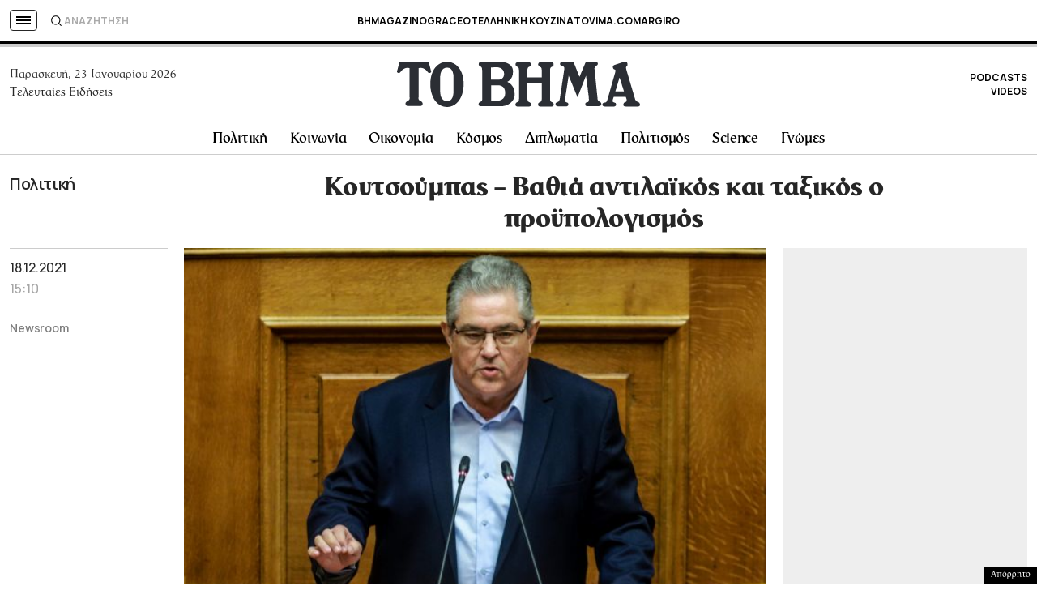

--- FILE ---
content_type: text/html; charset=utf-8
request_url: https://www.google.com/recaptcha/api2/aframe
body_size: 181
content:
<!DOCTYPE HTML><html><head><meta http-equiv="content-type" content="text/html; charset=UTF-8"></head><body><script nonce="69kpNXQ1Qp89igD6boHexA">/** Anti-fraud and anti-abuse applications only. See google.com/recaptcha */ try{var clients={'sodar':'https://pagead2.googlesyndication.com/pagead/sodar?'};window.addEventListener("message",function(a){try{if(a.source===window.parent){var b=JSON.parse(a.data);var c=clients[b['id']];if(c){var d=document.createElement('img');d.src=c+b['params']+'&rc='+(localStorage.getItem("rc::a")?sessionStorage.getItem("rc::b"):"");window.document.body.appendChild(d);sessionStorage.setItem("rc::e",parseInt(sessionStorage.getItem("rc::e")||0)+1);localStorage.setItem("rc::h",'1769188965077');}}}catch(b){}});window.parent.postMessage("_grecaptcha_ready", "*");}catch(b){}</script></body></html>

--- FILE ---
content_type: application/javascript; charset=utf-8
request_url: https://fundingchoicesmessages.google.com/f/AGSKWxW_hZ1aV95FlKVR10e0NOPP3Sidjx4U5D1PU_k2p3BBS9PNc52UIPWd70oxux_hdJ8j3b4_D-dTkhuFNq5A8KpyXhdomP4xTUcI2cOXoSQY2cGjAW2Tdx5Ri8Hl6m4RqaehPUMYxjBXkEoGos__ZLfxr0YHcPZxzhfRrqFxz-y6voG01cP5LghEjftD/_webrtc,domain=uptobox.com/ad_space.=adsCallback&&adstrade=/sponsors.js?
body_size: -1288
content:
window['f13e13cc-e408-48ae-8a5e-0eb656218120'] = true;